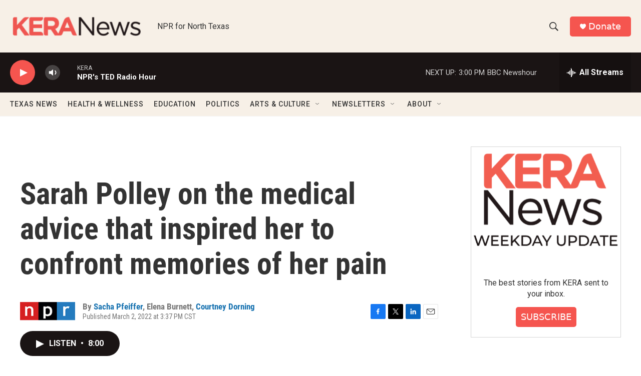

--- FILE ---
content_type: text/html; charset=utf-8
request_url: https://www.google.com/recaptcha/api2/aframe
body_size: 269
content:
<!DOCTYPE HTML><html><head><meta http-equiv="content-type" content="text/html; charset=UTF-8"></head><body><script nonce="5h83sKvB4Gkn8V0K1Rg-FQ">/** Anti-fraud and anti-abuse applications only. See google.com/recaptcha */ try{var clients={'sodar':'https://pagead2.googlesyndication.com/pagead/sodar?'};window.addEventListener("message",function(a){try{if(a.source===window.parent){var b=JSON.parse(a.data);var c=clients[b['id']];if(c){var d=document.createElement('img');d.src=c+b['params']+'&rc='+(localStorage.getItem("rc::a")?sessionStorage.getItem("rc::b"):"");window.document.body.appendChild(d);sessionStorage.setItem("rc::e",parseInt(sessionStorage.getItem("rc::e")||0)+1);localStorage.setItem("rc::h",'1764448217363');}}}catch(b){}});window.parent.postMessage("_grecaptcha_ready", "*");}catch(b){}</script></body></html>